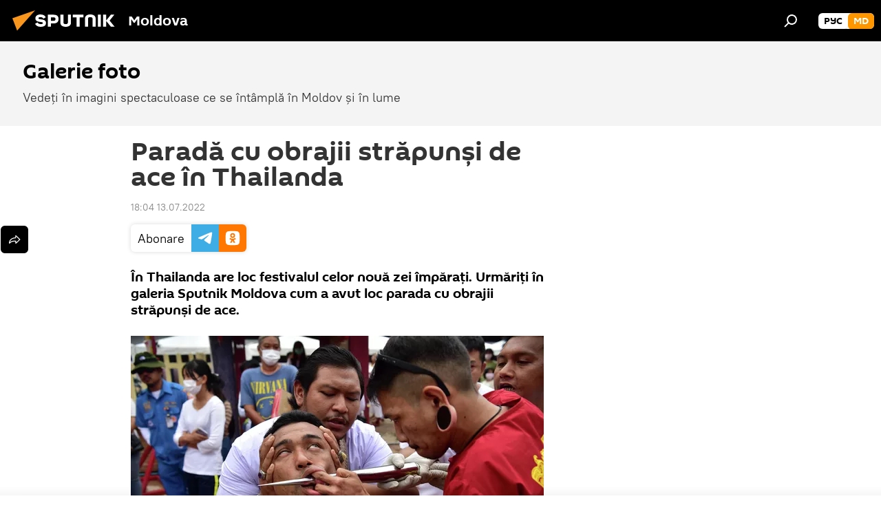

--- FILE ---
content_type: text/html; charset=utf-8
request_url: https://md.sputniknews.com/20220713/parada-cu-obrajii-strapunsi-de-ace-in-thailanda-51616657.html
body_size: 18224
content:
<!DOCTYPE html><html lang="ro" data-lang="mol" data-charset="" dir="ltr"><head prefix="og: http://ogp.me/ns# fb: http://ogp.me/ns/fb# article: http://ogp.me/ns/article#"><title>Paradă cu obrajii străpunși de ace în Thailanda - 13.07.2022, Sputnik Moldova</title><meta name="description" content="În Thailanda are loc festivalul celor nouă zei împărați. Urmăriți în galeria Sputnik Moldova cum a avut loc parada cu obrajii străpunși de ace. 13.07.2022, Sputnik Moldova"><meta name="keywords" content="фото, foto"><meta http-equiv="X-UA-Compatible" content="IE=edge,chrome=1"><meta http-equiv="Content-Type" content="text/html; charset=utf-8"><meta name="robots" content="index, follow, max-image-preview:large"><meta name="viewport" content="width=device-width, initial-scale=1.0, maximum-scale=1.0, user-scalable=yes"><meta name="HandheldFriendly" content="true"><meta name="MobileOptimzied" content="width"><meta name="referrer" content="always"><meta name="format-detection" content="telephone=no"><meta name="format-detection" content="address=no"><link rel="alternate" type="application/rss+xml" href="https://md.sputniknews.com/export/rss2/archive/index.xml"><link rel="canonical" href="https://md.sputniknews.com/20220713/parada-cu-obrajii-strapunsi-de-ace-in-thailanda-51616657.html"><link rel="preload" as="image" href="https://cdnn1.img.md.sputniknews.com/img/07e6/07/0d/51616834_0:159:3076:1889_1920x0_80_0_0_4d406125f69e3fbe98380b55f4d07dc7.jpg.webp" imagesrcset="https://cdnn1.img.md.sputniknews.com/img/07e6/07/0d/51616834_0:159:3076:1889_640x0_80_0_0_fda51f9a2fd650bc3dc8a5b11e2b1b31.jpg.webp 640w,https://cdnn1.img.md.sputniknews.com/img/07e6/07/0d/51616834_0:159:3076:1889_1280x0_80_0_0_275a4ca1aa4eaef3bce906e3da53332b.jpg.webp 1280w,https://cdnn1.img.md.sputniknews.com/img/07e6/07/0d/51616834_0:159:3076:1889_1920x0_80_0_0_4d406125f69e3fbe98380b55f4d07dc7.jpg.webp 1920w"><link rel="preconnect" href="https://cdnn1.img.md.sputniknews.com/images/"><link rel="dns-prefetch" href="https://cdnn1.img.md.sputniknews.com/images/"><link rel="alternate" hreflang="ro" href="https://md.sputniknews.com/20220713/parada-cu-obrajii-strapunsi-de-ace-in-thailanda-51616657.html"><link rel="alternate" hreflang="x-default" href="https://md.sputniknews.com/20220713/parada-cu-obrajii-strapunsi-de-ace-in-thailanda-51616657.html"><link rel="apple-touch-icon" sizes="57x57" href="https://cdnn1.img.md.sputniknews.com/i/favicon/favicon-57x57.png"><link rel="apple-touch-icon" sizes="60x60" href="https://cdnn1.img.md.sputniknews.com/i/favicon/favicon-60x60.png"><link rel="apple-touch-icon" sizes="72x72" href="https://cdnn1.img.md.sputniknews.com/i/favicon/favicon-72x72.png"><link rel="apple-touch-icon" sizes="76x76" href="https://cdnn1.img.md.sputniknews.com/i/favicon/favicon-76x76.png"><link rel="apple-touch-icon" sizes="114x114" href="https://cdnn1.img.md.sputniknews.com/i/favicon/favicon-114x114.png"><link rel="apple-touch-icon" sizes="120x120" href="https://cdnn1.img.md.sputniknews.com/i/favicon/favicon-120x120.png"><link rel="apple-touch-icon" sizes="144x144" href="https://cdnn1.img.md.sputniknews.com/i/favicon/favicon-144x144.png"><link rel="apple-touch-icon" sizes="152x152" href="https://cdnn1.img.md.sputniknews.com/i/favicon/favicon-152x152.png"><link rel="apple-touch-icon" sizes="180x180" href="https://cdnn1.img.md.sputniknews.com/i/favicon/favicon-180x180.png"><link rel="icon" type="image/png" sizes="192x192" href="https://cdnn1.img.md.sputniknews.com/i/favicon/favicon-192x192.png"><link rel="icon" type="image/png" sizes="32x32" href="https://cdnn1.img.md.sputniknews.com/i/favicon/favicon-32x32.png"><link rel="icon" type="image/png" sizes="96x96" href="https://cdnn1.img.md.sputniknews.com/i/favicon/favicon-96x96.png"><link rel="icon" type="image/png" sizes="16x16" href="https://cdnn1.img.md.sputniknews.com/i/favicon/favicon-16x16.png"><link rel="manifest" href="/project_data/manifest.json?4"><meta name="msapplication-TileColor" content="#F4F4F4"><meta name="msapplication-TileImage" content="https://cdnn1.img.md.sputniknews.com/i/favicon/favicon-144x144.png"><meta name="theme-color" content="#F4F4F4"><link rel="shortcut icon" href="https://cdnn1.img.md.sputniknews.com/i/favicon/favicon.ico"><meta property="fb:app_id" content="565979577238890"><meta property="fb:pages" content="976645359019880"><meta name="analytics:lang" content="mol"><meta name="analytics:title" content="Paradă cu obrajii străpunși de ace în Thailanda - 13.07.2022, Sputnik Moldova"><meta name="analytics:keyw" content="technical_type_photo, keyword_galerie_foto, photo"><meta name="analytics:rubric" content=""><meta name="analytics:tags" content="Фото, Galerie foto, Foto"><meta name="analytics:site_domain" content="md.sputniknews.com"><meta name="analytics:article_id" content="51616657"><meta name="analytics:url" content="https://md.sputniknews.com/20220713/parada-cu-obrajii-strapunsi-de-ace-in-thailanda-51616657.html"><meta name="analytics:p_ts" content="1657724684"><meta name="analytics:author" content="Sputnik Moldova"><meta name="analytics:isscroll" content="0"><meta property="og:url" content="https://md.sputniknews.com/20220713/parada-cu-obrajii-strapunsi-de-ace-in-thailanda-51616657.html"><meta property="og:title" content="Paradă cu obrajii străpunși de ace în Thailanda"><meta property="og:description" content="În Thailanda are loc festivalul celor nouă zei împărați. Urmăriți în galeria Sputnik Moldova cum a avut loc parada cu obrajii străpunși de ace."><meta property="og:type" content="article"><meta property="og:site_name" content="Sputnik Moldova"><meta property="og:locale" content="ro_MD"><meta property="og:image" content="https://cdnn1.img.md.sputniknews.com/img/07e6/07/0d/51616834_0:159:3076:1889_2072x0_60_0_0_7b7330d5b07ff90f15351561cdc6791e.jpg.webp"><meta property="og:image:width" content="2072"><meta name="relap-image" content="https://cdnn1.img.md.sputniknews.com/i/logo/logo-social.png"><meta name="twitter:card" content="summary_large_image"><meta name="twitter:image" content="https://cdnn1.img.md.sputniknews.com/img/07e6/07/0d/51616834_0:159:3076:1889_2072x0_60_0_0_7b7330d5b07ff90f15351561cdc6791e.jpg.webp"><meta property="article:published_time" content="20220713T1804+0300"><meta property="article:author" content="Sputnik Moldova"><link rel="author" href="https://md.sputniknews.com"><meta property="article:section" content="Știri"><meta property="article:tag" content="Фото"><meta property="article:tag" content="Foto"><meta name="relap-entity-id" content="51616657"><meta property="fb:pages" content="976645359019880"><meta name="zen-verification" content="a5OLXyuWdQq0UOAJkQwXWcYnKc21LMyDQhJr2RVKntRE5NpnM4iyPIa72uJWcb0y"><link rel="amphtml" href="https://md.sputniknews.com/amp/20220713/parada-cu-obrajii-strapunsi-de-ace-in-thailanda-51616657.html"><link rel="preload" as="style" onload="this.onload=null;this.rel='stylesheet'" type="text/css" href="https://cdnn1.img.md.sputniknews.com/css/libs/fonts.min.css?911eb65935"><link rel="stylesheet" type="text/css" href="https://cdnn1.img.md.sputniknews.com/css/common.min.css?9149894256"><link rel="stylesheet" type="text/css" href="https://cdnn1.img.md.sputniknews.com/css/article.min.css?913fe17605"><script src="https://cdnn1.img.md.sputniknews.com/min/js/dist/head.js?9c9052ef3"></script><script data-iub-purposes="1">var _paq = _paq || []; (function() {var stackDomain = window.location.hostname.split('.').reverse();var domain = stackDomain[1] + '.' + stackDomain[0];_paq.push(['setCDNMask', new RegExp('cdn(\\w+).img.'+domain)]); _paq.push(['setSiteId', 'sputnik_md']); _paq.push(['trackPageView']); _paq.push(['enableLinkTracking']); var d=document, g=d.createElement('script'), s=d.getElementsByTagName('script')[0]; g.type='text/javascript'; g.defer=true; g.async=true; g.src='//a.sputniknews.com/js/sputnik.js'; s.parentNode.insertBefore(g,s); } )();</script><script type="text/javascript" src="https://cdnn1.img.md.sputniknews.com/min/js/libs/banners/adfx.loader.bind.js?98d724fe2"></script><script>
                (window.yaContextCb = window.yaContextCb || []).push(() => {
                    replaceOriginalAdFoxMethods();
                    window.Ya.adfoxCode.hbCallbacks = window.Ya.adfoxCode.hbCallbacks || [];
                })
            </script><!--В <head> сайта один раз добавьте код загрузчика-->
<script>window.yaContextCb = window.yaContextCb || []</script>
<script src="https://yandex.ru/ads/system/context.js" async></script><script>var endlessScrollFirst = 51616657; var endlessScrollUrl = '/services/article/infinity/'; var endlessScrollAlgorithm = ''; var endlessScrollQueue = [70104426, 70114220, 70113687, 70113412, 70113092, 70104148, 70112600, 70112837, 70111926, 70111361, 70102146, 70110574, 70111011, 70111060, 70110021];</script><script>var endlessScrollFirst = 51616657; var endlessScrollUrl = '/services/article/infinity/'; var endlessScrollAlgorithm = ''; var endlessScrollQueue = [70104426, 70114220, 70113687, 70113412, 70113092, 70104148, 70112600, 70112837, 70111926, 70111361, 70102146, 70110574, 70111011, 70111060, 70110021];</script></head><body id="body" data-ab="a" data-emoji="0" class="site_md m-page-article "><div class="schema_org" itemscope="itemscope" itemtype="https://schema.org/WebSite"><meta itemprop="name" content="Sputnik Moldova"><meta itemprop="alternateName" content="Sputnik Moldova"><meta itemprop="description" content="Ultimele știri importante din Moldova și Rusia: noutăți relevante, imparțiale și din prima sursă de la Sputnik"><a itemprop="url" href="https://md.sputniknews.com" title="Sputnik Moldova"> </a><meta itemprop="image" content="https://md.sputniknews.com/i/logo/logo.png"></div><ul class="schema_org" itemscope="itemscope" itemtype="http://schema.org/BreadcrumbList"><li itemprop="itemListElement" itemscope="itemscope" itemtype="http://schema.org/ListItem"><meta itemprop="name" content="Sputnik Moldova"><meta itemprop="position" content="1"><meta itemprop="item" content="https://md.sputniknews.com"><a itemprop="url" href="https://md.sputniknews.com" title="Sputnik Moldova"> </a></li><li itemprop="itemListElement" itemscope="itemscope" itemtype="http://schema.org/ListItem"><meta itemprop="name" content="Știri"><meta itemprop="position" content="2"><meta itemprop="item" content="https://md.sputniknews.com/20220713/"><a itemprop="url" href="https://md.sputniknews.com/20220713/" title="Știri"> </a></li><li itemprop="itemListElement" itemscope="itemscope" itemtype="http://schema.org/ListItem"><meta itemprop="name" content="Paradă cu obrajii străpunși de ace în Thailanda"><meta itemprop="position" content="3"><meta itemprop="item" content="https://md.sputniknews.com/20220713/parada-cu-obrajii-strapunsi-de-ace-in-thailanda-51616657.html"><a itemprop="url" href="https://md.sputniknews.com/20220713/parada-cu-obrajii-strapunsi-de-ace-in-thailanda-51616657.html" title="Paradă cu obrajii străpunși de ace în Thailanda"> </a></li></ul><div class="container"><div class="banner m-before-header m-article-desktop" data-position="article_desktop_header" data-infinity="1"><aside class="banner__content"><iframe class="relap-runtime-iframe" style="position:absolute;top:-9999px;left:-9999px;visibility:hidden;" srcdoc="<script src='https://relap.io/v7/relap.js' data-relap-token='HvaPHeJmpVila25r'></script>"></iframe>


<!--AdFox START-->
<!--riaru-->
<!--Площадка: md.sputniknews.ru / * / *-->
<!--Тип баннера: 100%x-->
<!--Расположение: 38223_n-bn23-х120-desk-->
<div id="adfox_article_desk100_120-1_1"></div>
<script>
    window.yaContextCb.push(()=>{
        Ya.adfoxCode.create({
            ownerId: 249922,
        containerId: 'adfox_article_desk100_120-1_1',
            params: {
                pp: 'bqob',
            ps: 'ckbh',
            p2: 'fluh',
            puid1: '',
            puid2: '',
            puid3: '',
            puid4: 'technical_type_photo:keyword_galerie_foto:photo',
            puid5: ''
            }
        })
    })
</script></aside></div><div class="banner m-before-header m-article-mobile" data-position="article_mobile_header" data-infinity="1"><aside class="banner__content"><!--AdFox START-->
<!--riaru-->
<!--Площадка: md.sputniknews.ru / * / *-->
<!--Тип баннера: 100%x-->
<!--Расположение: 38228_n-bn28-х100-mob-->
<div id="adfox_article_mob-1-100-300_1"></div>
<script>
    window.yaContextCb.push(()=>{
        Ya.adfoxCode.create({
            ownerId: 249922,
        containerId: 'adfox_article_mob-1-100-300_1',
            params: {
                pp: 'bqod',
            ps: 'ckbh',
            p2: 'fluh',
            puid1: '',
            puid2: '',
            puid3: '',
            puid4: 'technical_type_photo:keyword_galerie_foto:photo',
            puid5: ''
            }
        })
    })
</script></aside></div></div><div class="page" id="page"><div id="alerts"><script type="text/template" id="alertAfterRegisterTemplate">
                    
                        <div class="auth-alert m-hidden" id="alertAfterRegister">
                            <div class="auth-alert__text">
                                <%- data.success_title %> <br />
                                <%- data.success_email_1 %>
                                <span class="m-email"></span>
                                <%- data.success_email_2 %>
                            </div>
                            <div class="auth-alert__btn">
                                <button class="form__btn m-min m-black confirmEmail">
                                    <%- data.send %>
                                </button>
                            </div>
                        </div>
                    
                </script><script type="text/template" id="alertAfterRegisterNotifyTemplate">
                    
                        <div class="auth-alert" id="alertAfterRegisterNotify">
                            <div class="auth-alert__text">
                                <%- data.golink_1 %>
                                <span class="m-email">
                                    <%- user.mail %>
                                </span>
                                <%- data.golink_2 %>
                            </div>
                            <% if (user.registerConfirmCount <= 2 ) {%>
                                <div class="auth-alert__btn">
                                    <button class="form__btn m-min m-black confirmEmail">
                                        <%- data.send %>
                                    </button>
                                </div>
                            <% } %>
                        </div>
                    
                </script></div><div class="anchor" id="anchor"><div class="header " id="header"><div class="m-relative"><div class="container m-header"><div class="header__wrap"><div class="header__name"><div class="header__logo"><a href="/" title="Sputnik Moldova"><svg xmlns="http://www.w3.org/2000/svg" width="176" height="44" viewBox="0 0 176 44" fill="none"><path class="chunk_1" fill-rule="evenodd" clip-rule="evenodd" d="M45.8073 18.3817C45.8073 19.5397 47.1661 19.8409 49.3281 20.0417C54.1074 20.4946 56.8251 21.9539 56.8461 25.3743C56.8461 28.7457 54.2802 30.9568 48.9989 30.9568C44.773 30.9568 42.1067 29.1496 41 26.5814L44.4695 24.5688C45.3754 25.9277 46.5334 27.0343 49.4005 27.0343C51.3127 27.0343 52.319 26.4296 52.319 25.5751C52.319 24.5665 51.6139 24.2163 48.3942 23.866C43.7037 23.3617 41.3899 22.0029 41.3899 18.5824C41.3899 15.9675 43.3511 13 48.9359 13C52.9611 13 55.6274 14.8095 56.4305 17.1746L53.1105 19.1358C53.0877 19.1012 53.0646 19.0657 53.041 19.0295C52.4828 18.1733 51.6672 16.9224 48.6744 16.9224C46.914 16.9224 45.8073 17.4758 45.8073 18.3817ZM67.4834 13.3526H59.5918V30.707H64.0279V26.0794H67.4484C72.1179 26.0794 75.0948 24.319 75.0948 19.6401C75.0854 15.3138 72.6199 13.3526 67.4834 13.3526ZM67.4834 22.206H64.0186V17.226H67.4834C69.8975 17.226 70.654 18.0291 70.654 19.6891C70.6587 21.6527 69.6524 22.206 67.4834 22.206ZM88.6994 24.7206C88.6994 26.2289 87.4924 27.0857 85.3794 27.0857C83.3178 27.0857 82.1597 26.2289 82.1597 24.7206V13.3526H77.7236V25.0264C77.7236 28.6477 80.7425 30.9615 85.4704 30.9615C89.9999 30.9615 93.1168 28.8601 93.1168 25.0264V13.3526H88.6808L88.6994 24.7206ZM136.583 13.3526H132.159V30.7023H136.583V13.3526ZM156.097 13.3526L149.215 21.9235L156.45 30.707H151.066L144.276 22.4559V30.707H139.85V13.3526H144.276V21.8021L151.066 13.3526H156.097ZM95.6874 17.226H101.221V30.707H105.648V17.226H111.181V13.3526H95.6874V17.226ZM113.49 18.7342C113.49 15.2134 116.458 13 121.085 13C125.715 13 128.888 15.0616 128.902 18.7342V30.707H124.466V18.935C124.466 17.6789 123.259 16.8734 121.146 16.8734C119.094 16.8734 117.926 17.6789 117.926 18.935V30.707H113.49V18.7342Z" fill="white"></path><path class="chunk_2" d="M41 7L14.8979 36.5862L8 18.431L41 7Z" fill="#F8961D"></path></svg></a></div><div class="header__project"><span class="header__project-title">Moldova</span></div></div><div class="header__controls" data-nosnippet=""><div class="share m-header" data-id="51616657" data-url="https://md.sputniknews.com/20220713/parada-cu-obrajii-strapunsi-de-ace-in-thailanda-51616657.html" data-title="Paradă cu obrajii străpunși de ace în Thailanda"></div><div class="header__menu"><span class="header__menu-item" data-modal-open="search"><svg class="svg-icon"><use xmlns:xlink="http://www.w3.org/1999/xlink" xlink:href="/i/sprites/package/inline.svg?63#search"></use></svg></span></div><div class="switcher m-double"><div class="switcher__label"><span class="switcher__title">md</span><span class="switcher__icon"><svg class="svg-icon"><use xmlns:xlink="http://www.w3.org/1999/xlink" xlink:href="/i/sprites/package/inline.svg?63#arrowDown"></use></svg></span></div><div class="switcher__dropdown"><div translate="no" class="notranslate"><div class="switcher__list"><a href="https://md.sputniknews.ru/" class="switcher__link"><span class="switcher__project">Sputnik Молдова</span><span class="switcher__abbr" data-abbr="рус">рус</span></a><a href="https://md.sputniknews.com/" class="switcher__link m-selected"><span class="switcher__project">Sputnik Moldova</span><span class="switcher__abbr" data-abbr="md">md</span><i class="switcher__accept"><svg class="svg-icon"><use xmlns:xlink="http://www.w3.org/1999/xlink" xlink:href="/i/sprites/package/inline.svg?63#ok"></use></svg></i></a></div></div></div></div></div></div></div></div></div></div><script>var GLOBAL = GLOBAL || {}; GLOBAL.translate = {}; GLOBAL.rtl = 0; GLOBAL.lang = "mol"; GLOBAL.design = "md"; GLOBAL.charset = ""; GLOBAL.project = "sputnik_md"; GLOBAL.htmlCache = 1; GLOBAL.translate.search = {}; GLOBAL.translate.search.notFound = "Nu a fost găsit nimic"; GLOBAL.translate.search.stringLenght = "Introduceți mai multe litere pentru căutare"; GLOBAL.www = "https://md.sputniknews.com"; GLOBAL.seo = {}; GLOBAL.seo.title = ""; GLOBAL.seo.keywords = ""; GLOBAL.seo.description = ""; GLOBAL.sock = {}; GLOBAL.sock.server = "https://cm.sputniknews.com/chat"; GLOBAL.sock.lang = "mol"; GLOBAL.sock.project = "sputnik_md"; GLOBAL.social = {}; GLOBAL.social.fbID = "565979577238890"; GLOBAL.share = [ { name: 'telegram', mobile: false },{ name: 'odnoklassniki', mobile: false },{ name: 'twitter', mobile: false },{ name: 'whatsapp', mobile: false },{ name: 'messenger', mobile: true } ]; GLOBAL.csrf_token = ''; GLOBAL.search = {}; GLOBAL.auth = {}; GLOBAL.auth.status = 'error'; GLOBAL.auth.provider = ''; GLOBAL.auth.twitter = '/id/twitter/request/'; GLOBAL.auth.facebook = '/id/facebook/request/'; GLOBAL.auth.vkontakte = '/id/vkontakte/request/'; GLOBAL.auth.google = '/id/google/request/'; GLOBAL.auth.ok = '/id/ok/request/'; GLOBAL.auth.apple = '/id/apple/request/'; GLOBAL.auth.moderator = ''; GLOBAL.user = {}; GLOBAL.user.id = ""; GLOBAL.user.emailActive = ""; GLOBAL.user.registerConfirmCount = 0; GLOBAL.article = GLOBAL.article || {}; GLOBAL.article.id = 51616657; GLOBAL.article.chat_expired = !!1; GLOBAL.chat = GLOBAL.chat || {}; GLOBAL.chat.show = !!1; GLOBAL.locale = {"convertDate":{"yesterday":"Ieri","hours":{"nominative":"%{s} \u043c\u0438\u043d\u0443\u0442\u0443 \u043d\u0430\u0437\u0430\u0434","genitive":"%{s} \u043c\u0438\u043d\u0443\u0442\u044b \u043d\u0430\u0437\u0430\u0434"},"minutes":{"nominative":"%{s} \u0447\u0430\u0441 \u043d\u0430\u0437\u0430\u0434","genitive":"%{s} \u0447\u0430\u0441\u0430 \u043d\u0430\u0437\u0430\u0434"}},"js_templates":{"unread":"\u041d\u0435\u043f\u0440\u043e\u0447\u0438\u0442\u0430\u043d\u043d\u044b\u0435","you":"\u0412\u044b","author":"\u0430\u0432\u0442\u043e\u0440","report":"\u041f\u043e\u0436\u0430\u043b\u043e\u0432\u0430\u0442\u044c\u0441\u044f","reply":"\u041e\u0442\u0432\u0435\u0442\u0438\u0442\u044c","block":"\u0417\u0430\u0431\u043b\u043e\u043a\u0438\u0440\u043e\u0432\u0430\u0442\u044c","remove":"\u0423\u0434\u0430\u043b\u0438\u0442\u044c","closeall":"\u0417\u0430\u043a\u0440\u044b\u0442\u044c \u0432\u0441\u0435","notifications":"Notificaciones","disable_twelve":"\u041e\u0442\u043a\u043b\u044e\u0447\u0438\u0442\u044c \u043d\u0430 12 \u0447\u0430\u0441\u043e\u0432","new_message":"\u041d\u043e\u0432\u043e\u0435 \u0441\u043e\u043e\u0431\u0449\u0435\u043d\u0438\u0435 \u043e\u0442sputniknews.ru","acc_block":"\u0412\u0430\u0448 \u0430\u043a\u043a\u0430\u0443\u043d\u0442 \u0437\u0430\u0431\u043b\u043e\u043a\u0438\u0440\u043e\u0432\u0430\u043d \u0430\u0434\u043c\u0438\u043d\u0438\u0441\u0442\u0440\u0430\u0442\u043e\u0440\u043e\u043c \u0441\u0430\u0439\u0442\u0430","acc_unblock":"\u0412\u0430\u0448 \u0430\u043a\u043a\u0430\u0443\u043d\u0442 \u0440\u0430\u0437\u0431\u043b\u043e\u043a\u0438\u0440\u043e\u0432\u0430\u043d \u0430\u0434\u043c\u0438\u043d\u0438\u0441\u0442\u0440\u0430\u0442\u043e\u0440\u043e\u043c \u0441\u0430\u0439\u0442\u0430","you_subscribe_1":"\u0412\u044b \u043f\u043e\u0434\u043f\u0438\u0441\u0430\u043d\u044b \u043d\u0430 \u0442\u0435\u043c\u0443 ","you_subscribe_2":"\u0423\u043f\u0440\u0430\u0432\u043b\u044f\u0442\u044c \u0441\u0432\u043e\u0438\u043c\u0438 \u043f\u043e\u0434\u043f\u0438\u0441\u043a\u0430\u043c\u0438 \u0432\u044b \u043c\u043e\u0436\u0435\u0442\u0435 \u0432 \u043b\u0438\u0447\u043d\u043e\u043c \u043a\u0430\u0431\u0438\u043d\u0435\u0442\u0435","you_received_warning_1":"\u0412\u044b \u043f\u043e\u043b\u0443\u0447\u0438\u043b\u0438 ","you_received_warning_2":" \u043f\u0440\u0435\u0434\u0443\u043f\u0440\u0435\u0436\u0434\u0435\u043d\u0438\u0435. \u0423\u0432\u0430\u0436\u0430\u0439\u0442\u0435 \u0434\u0440\u0443\u0433\u0438\u0445 \u0443\u0447\u0430\u0441\u0442\u043d\u0438\u043a\u043e\u0432 \u0438 \u043d\u0435 \u043d\u0430\u0440\u0443\u0448\u0430\u0439\u0442\u0435 \u043f\u0440\u0430\u0432\u0438\u043b\u0430 \u043a\u043e\u043c\u043c\u0435\u043d\u0442\u0438\u0440\u043e\u0432\u0430\u043d\u0438\u044f. \u041f\u043e\u0441\u043b\u0435 \u0442\u0440\u0435\u0442\u044c\u0435\u0433\u043e \u043d\u0430\u0440\u0443\u0448\u0435\u043d\u0438\u044f \u0432\u044b \u0431\u0443\u0434\u0435\u0442\u0435 \u0437\u0430\u0431\u043b\u043e\u043a\u0438\u0440\u043e\u0432\u0430\u043d\u044b \u043d\u0430 12 \u0447\u0430\u0441\u043e\u0432.","block_time":"\u0421\u0440\u043e\u043a \u0431\u043b\u043e\u043a\u0438\u0440\u043e\u0432\u043a\u0438: ","hours":" \u0447\u0430\u0441\u043e\u0432","forever":"\u043d\u0430\u0432\u0441\u0435\u0433\u0434\u0430","feedback":"\u0421\u0432\u044f\u0437\u0430\u0442\u044c\u0441\u044f","my_subscriptions":"\u041c\u043e\u0438 \u043f\u043e\u0434\u043f\u0438\u0441\u043a\u0438","rules":"\u041f\u0440\u0430\u0432\u0438\u043b\u0430 \u043a\u043e\u043c\u043c\u0435\u043d\u0442\u0438\u0440\u043e\u0432\u0430\u043d\u0438\u044f \u043c\u0430\u0442\u0435\u0440\u0438\u0430\u043b\u043e\u0432","chat":"\u0427\u0430\u0442: ","chat_new_messages":"\u041d\u043e\u0432\u044b\u0435 \u0441\u043e\u043e\u0431\u0449\u0435\u043d\u0438\u044f \u0432 \u0447\u0430\u0442\u0435","chat_moder_remove_1":"\u0412\u0430\u0448\u0435 \u0441\u043e\u043e\u0431\u0449\u0435\u043d\u0438\u0435 ","chat_moder_remove_2":" \u0431\u044b\u043b\u043e \u0443\u0434\u0430\u043b\u0435\u043d\u043e \u0430\u0434\u043c\u0438\u043d\u0438\u0441\u0442\u0440\u0430\u0442\u043e\u0440\u043e\u043c","chat_close_time_1":"\u0412 \u0447\u0430\u0442\u0435 \u043d\u0438\u043a\u0442\u043e \u043d\u0435 \u043f\u0438\u0441\u0430\u043b \u0431\u043e\u043b\u044c\u0448\u0435 12 \u0447\u0430\u0441\u043e\u0432, \u043e\u043d \u0437\u0430\u043a\u0440\u043e\u0435\u0442\u0441\u044f \u0447\u0435\u0440\u0435\u0437 ","chat_close_time_2":" \u0447\u0430\u0441\u043e\u0432","chat_new_emoji_1":"\u041d\u043e\u0432\u044b\u0435 \u0440\u0435\u0430\u043a\u0446\u0438\u0438 ","chat_new_emoji_2":" \u0432\u0430\u0448\u0435\u043c\u0443 \u0441\u043e\u043e\u0431\u0449\u0435\u043d\u0438\u044e ","chat_message_reply_1":"\u041d\u0430 \u0432\u0430\u0448 \u043a\u043e\u043c\u043c\u0435\u043d\u0442\u0430\u0440\u0438\u0439 ","chat_message_reply_2":" \u043e\u0442\u0432\u0435\u0442\u0438\u043b \u043f\u043e\u043b\u044c\u0437\u043e\u0432\u0430\u0442\u0435\u043b\u044c ","emoji_1":"\u00cemi place","emoji_2":"Z\u00e2mbet","emoji_3":"Mirare","emoji_4":"Triste\u021be","emoji_5":"Revolt\u0103tor","emoji_6":"Nu-mi place","site_subscribe_podcast":{"success":"\u0421\u043f\u0430\u0441\u0438\u0431\u043e, \u0432\u044b \u043f\u043e\u0434\u043f\u0438\u0441\u0430\u043d\u044b \u043d\u0430 \u0440\u0430\u0441\u0441\u044b\u043b\u043a\u0443! \u041d\u0430\u0441\u0442\u0440\u043e\u0438\u0442\u044c \u0438\u043b\u0438 \u043e\u0442\u043c\u0435\u043d\u0438\u0442\u044c \u043f\u043e\u0434\u043f\u0438\u0441\u043a\u0443 \u043c\u043e\u0436\u043d\u043e \u0432 \u043b\u0438\u0447\u043d\u043e\u043c \u043a\u0430\u0431\u0438\u043d\u0435\u0442\u0435","subscribed":"\u0412\u044b \u0443\u0436\u0435 \u043f\u043e\u0434\u043f\u0438\u0441\u0430\u043d\u044b \u043d\u0430 \u044d\u0442\u0443 \u0440\u0430\u0441\u0441\u044b\u043b\u043a\u0443","error":"\u041f\u0440\u043e\u0438\u0437\u043e\u0448\u043b\u0430 \u043d\u0435\u043f\u0440\u0435\u0434\u0432\u0438\u0434\u0435\u043d\u043d\u0430\u044f \u043e\u0448\u0438\u0431\u043a\u0430. \u041f\u043e\u0436\u0430\u043b\u0443\u0439\u0441\u0442\u0430, \u043f\u043e\u0432\u0442\u043e\u0440\u0438\u0442\u0435 \u043f\u043e\u043f\u044b\u0442\u043a\u0443 \u043f\u043e\u0437\u0436\u0435"}},"smartcaptcha":{"site_key":"ysc1_Zf0zfLRI3tRHYHJpbX6EjjBcG1AhG9LV0dmZQfJu8ba04c1b"}}; GLOBAL = {...GLOBAL, ...{"subscribe":{"email":"Introduce\u021bi adresa de e-mail","button":"Abonare","send":"Mul\u021bumim, v-a fost expediat un e-mail cu link pentru confirmarea abon\u0103rii","subscribe":"Mul\u021bumim, sunte\u021bi abonat la newsletter! Pute\u021bi configura sau anula abonamentul \u00een cabinetul personal","confirm":"Sunte\u021bi deja abonat la acest newsletter","registration":{"@attributes":{"button":"\u0417\u0430\u0440\u0435\u0433\u0438\u0441\u0442\u0440\u0438\u0440\u043e\u0432\u0430\u0442\u044c\u0441\u044f"}},"social":{"@attributes":{"count":"11"},"comment":[{},{}],"item":[{"@attributes":{"type":"yt","title":"YouTube"}},{"@attributes":{"type":"sc","title":"SoundCloud"}},{"@attributes":{"type":"ok","title":"odnoklassniki"}},{"@attributes":{"type":"tw","title":"twitter"}},{"@attributes":{"type":"tam","title":"tamtam"}},{"@attributes":{"type":"vk","title":"vkontakte"}},{"@attributes":{"type":"tg","title":"telegram"}},{"@attributes":{"type":"yd","title":"yandex dzen"}},{"@attributes":{"type":"vb","title":"viber"}}]}}}}; GLOBAL.js = {}; GLOBAL.js.videoplayer = "https://cdnn1.img.md.sputniknews.com/min/js/dist/videoplayer.js?9651130d6"; GLOBAL.userpic = "/userpic/"; GLOBAL.gmt = ""; GLOBAL.tz = "+0200"; GLOBAL.projectList = [ { title: 'Internațional', country: [ { title: 'Engleză', url: 'https://sputnikglobe.com', flag: 'flags-INT', lang: 'International', lang2: 'English' }, ] }, { title: 'Orientul Mijlociu', country: [ { title: 'Arabă', url: 'https://sarabic.ae/', flag: 'flags-INT', lang: 'Sputnik عربي', lang2: 'Arabic' }, { title: 'Turcă', url: 'https://anlatilaninotesi.com.tr/', flag: 'flags-TUR', lang: 'Türkiye', lang2: 'Türkçe' }, { title: 'Farsi', url: 'https://spnfa.ir/', flag: 'flags-INT', lang: 'Sputnik ایران', lang2: 'Persian' }, { title: 'Dari', url: 'https://sputnik.af/', flag: 'flags-INT', lang: 'Sputnik افغانستان', lang2: 'Dari' }, ] }, { title: 'America Latină', country: [ { title: 'Spaniolă', url: 'https://noticiaslatam.lat/', flag: 'flags-INT', lang: 'Mundo', lang2: 'Español' }, { title: 'Portugheză', url: 'https://noticiabrasil.net.br/', flag: 'flags-BRA', lang: 'Brasil', lang2: 'Português' }, ] }, { title: 'Asia de Sud', country: [ { title: 'Hindi', url: 'https://hindi.sputniknews.in', flag: 'flags-IND', lang: 'भारत', lang2: 'हिंदी' }, { title: 'Engleză', url: 'https://sputniknews.in', flag: 'flags-IND', lang: 'India', lang2: 'English' }, ] }, { title: 'Asia de Est și de Sud-Est', country: [ { title: 'Vietnameză', url: 'https://kevesko.vn/', flag: 'flags-VNM', lang: 'Việt Nam', lang2: 'Tiếng Việt' }, { title: 'Japoneză', url: 'https://sputniknews.jp/', flag: 'flags-JPN', lang: '日本', lang2: '日本語' }, { title: 'Chineză', url: 'https://sputniknews.cn/', flag: 'flags-CHN', lang: '中国', lang2: '中文' }, ] }, { title: 'Asia Centrală', country: [ { title: 'Cazahă', url: 'https://sputnik.kz/', flag: 'flags-KAZ', lang: 'Қазақстан', lang2: 'Қазақ тілі' }, { title: 'Kirghiză', url: 'https://sputnik.kg/', flag: 'flags-KGZ', lang: 'Кыргызстан', lang2: 'Кыргызча' }, { title: 'Uzbecă', url: 'https://oz.sputniknews.uz/', flag: 'flags-UZB', lang: 'Oʻzbekiston', lang2: 'Ўзбекча' }, { title: 'Tadjică', url: 'https://sputnik.tj/', flag: 'flags-TJK', lang: 'Тоҷикистон', lang2: 'Тоҷикӣ' }, ] }, { title: 'Africa', country: [ { title: 'Franceză', url: 'https://fr.sputniknews.africa/', flag: 'flags-INT', lang: 'Afrique', lang2: 'Français' }, { title: 'Engleză', url: 'https://en.sputniknews.africa', flag: 'flags-INT', lang: 'Africa', lang2: 'English' }, ] }, { title: 'Caucaz', country: [ { title: 'Armeană', url: 'https://arm.sputniknews.ru/', flag: 'flags-ARM', lang: 'Արմենիա', lang2: 'Հայերեն' }, { title: 'Abhază', url: 'https://sputnik-abkhazia.info/', flag: 'flags-ABH', lang: 'Аҧсны', lang2: 'Аҧсышәала' }, { title: 'Osetă', url: 'https://sputnik-ossetia.com/', flag: 'flags-OST', lang: 'Хуссар Ирыстон', lang2: 'Иронау' }, { title: 'Georgiană', url: 'https://sputnik-georgia.com/', flag: 'flags-GEO', lang: 'საქართველო', lang2: 'ქართული' }, { title: 'Azeră', url: 'https://sputnik.az/', flag: 'flags-AZE', lang: 'Azərbaycan', lang2: 'Аzərbaycanca' }, ] }, { title: 'Europa', country: [ { title: 'Sârbă', url: 'https://sputnikportal.rs/', flag: 'flags-SRB', lang: 'Србиjа', lang2: 'Српски' }, { title: 'Rusă', url: 'https://lv.sputniknews.ru/', flag: 'flags-LVA', lang: 'Latvija', lang2: 'Русский' }, { title: 'Rusă', url: 'https://lt.sputniknews.ru/', flag: 'flags-LTU', lang: 'Lietuva', lang2: 'Русский' }, { title: 'Moldovenească', url: 'https://md.sputniknews.com/', flag: 'flags-MDA', lang: 'Moldova', lang2: 'Moldovenească' }, { title: 'Belarusă', url: 'https://bel.sputnik.by/', flag: 'flags-BLR', lang: 'Беларусь', lang2: 'Беларускi' } ] }, ];</script><div class="wrapper" id="endless" data-infinity-max-count="2"><div class="endless__item " data-infinity="1" data-supertag="1" data-remove-fat="0" data-advertisement-project="0" data-remove-advertisement="0" data-id="51616657" data-date="20220713" data-endless="1" data-domain="md.sputniknews.com" data-project="sputnik_md" data-url="/20220713/parada-cu-obrajii-strapunsi-de-ace-in-thailanda-51616657.html" data-full-url="https://md.sputniknews.com/20220713/parada-cu-obrajii-strapunsi-de-ace-in-thailanda-51616657.html" data-title="Paradă cu obrajii străpunși de ace în Thailanda" data-published="2022-07-13T18:04+0300" data-text-length="0" data-keywords="фото, foto" data-author="Sputnik Moldova" data-analytics-keyw="technical_type_photo, keyword_galerie_foto, photo" data-analytics-rubric="" data-analytics-tags="Фото, Galerie foto, Foto" data-article-show="" data-chat-expired="1" data-pts="1657724684" data-article-type="photo" data-is-scroll="1" data-head-title="Paradă cu obrajii străpunși de ace în Thailanda - Sputnik Moldova, 13.07.2022"><a href="/keyword_galerie_foto/" class="container article__supertag-header m-keyword_galerie_foto " title="Galerie foto"><div class="article__supertag-header-align"><div class="article__supertag-header-title">Galerie foto</div><div class="article__supertag-header-announce">Vedeți în imagini spectaculoase ce se întâmplă în Moldov și în lume</div></div></a><div class="container m-content"><div class="layout"><div class="article "><div class="article__meta" itemscope="" itemtype="https://schema.org/Article"><div itemprop="mainEntityOfPage">https://md.sputniknews.com/20220713/parada-cu-obrajii-strapunsi-de-ace-in-thailanda-51616657.html</div><a itemprop="url" href="https://md.sputniknews.com/20220713/parada-cu-obrajii-strapunsi-de-ace-in-thailanda-51616657.html" title="Paradă cu obrajii străpunși de ace în Thailanda"></a><div itemprop="headline">Paradă cu obrajii străpunși de ace în Thailanda</div><div itemprop="name">Paradă cu obrajii străpunși de ace în Thailanda</div><div itemprop="alternateName">Sputnik Moldova</div><div itemprop="description">În Thailanda are loc festivalul celor nouă zei împărați. Urmăriți în galeria Sputnik Moldova cum a avut loc parada cu obrajii străpunși de ace. 13.07.2022, Sputnik Moldova</div><div itemprop="datePublished">2022-07-13T18:04+0300</div><div itemprop="dateCreated">2022-07-13T18:04+0300</div><div itemprop="dateModified">2022-07-13T18:04+0300</div><div itemprop="articleSection">galerie foto</div><div itemprop="articleSection">foto</div><div itemprop="associatedMedia">https://cdnn1.img.md.sputniknews.com/img/07e6/07/0d/51616834_0:159:3076:1889_1920x0_80_0_0_4d406125f69e3fbe98380b55f4d07dc7.jpg.webp</div><div itemprop="copyrightHolder" itemscope="" itemtype="http://schema.org/Organization"><div itemprop="name">Sputnik Moldova</div><a itemprop="url" href="https://md.sputniknews.com" title="Sputnik Moldova"> </a><div itemprop="email">media@sputniknews.com</div><div itemprop="telephone">+74956456601</div><div itemprop="legalName">MIA „Rossiya Segodnya“</div><a itemprop="sameAs" href="https://t.me/sputnikmd_2"> </a><div itemprop="logo" itemscope="" itemtype="https://schema.org/ImageObject"><a itemprop="url" href="https://md.sputniknews.com/i/logo/logo.png" title="Sputnik Moldova"> </a><a itemprop="contentUrl" href="https://md.sputniknews.com/i/logo/logo.png" title="Sputnik Moldova"> </a><div itemprop="width">252</div><div itemprop="height">60</div></div></div><div itemprop="copyrightYear">2022</div><div itemprop="creator" itemscope="" itemtype="http://schema.org/Organization"><div itemprop="name">Sputnik Moldova</div><a itemprop="url" href="https://md.sputniknews.com" title="Sputnik Moldova"> </a><div itemprop="email">media@sputniknews.com</div><div itemprop="telephone">+74956456601</div><div itemprop="legalName">MIA „Rossiya Segodnya“</div><a itemprop="sameAs" href="https://t.me/sputnikmd_2"> </a><div itemprop="logo" itemscope="" itemtype="https://schema.org/ImageObject"><a itemprop="url" href="https://md.sputniknews.com/i/logo/logo.png" title="Sputnik Moldova"> </a><a itemprop="contentUrl" href="https://md.sputniknews.com/i/logo/logo.png" title="Sputnik Moldova"> </a><div itemprop="width">252</div><div itemprop="height">60</div></div></div><a itemprop="discussionUrl" href="https://md.sputniknews.com/20220713/parada-cu-obrajii-strapunsi-de-ace-in-thailanda-51616657.html?chat_room_id=51616657" title="Sputnik Moldova"> </a><div itemprop="genre">Știri</div><div itemprop="inLanguage">ro_MD</div><div itemprop="sourceOrganization" itemscope="" itemtype="http://schema.org/Organization"><div itemprop="name">Sputnik Moldova</div><a itemprop="url" href="https://md.sputniknews.com" title="Sputnik Moldova"> </a><div itemprop="email">media@sputniknews.com</div><div itemprop="telephone">+74956456601</div><div itemprop="legalName">MIA „Rossiya Segodnya“</div><a itemprop="sameAs" href="https://t.me/sputnikmd_2"> </a><div itemprop="logo" itemscope="" itemtype="https://schema.org/ImageObject"><a itemprop="url" href="https://md.sputniknews.com/i/logo/logo.png" title="Sputnik Moldova"> </a><a itemprop="contentUrl" href="https://md.sputniknews.com/i/logo/logo.png" title="Sputnik Moldova"> </a><div itemprop="width">252</div><div itemprop="height">60</div></div></div><div itemprop="image" itemscope="" itemtype="https://schema.org/ImageObject"><a itemprop="url" href="https://cdnn1.img.md.sputniknews.com/img/07e6/07/0d/51616834_0:159:3076:1889_1920x0_80_0_0_4d406125f69e3fbe98380b55f4d07dc7.jpg.webp" title="Парад с проколотыми спицами щеками божества храма Gow Lengchi в Таиланде"></a><a itemprop="contentUrl" href="https://cdnn1.img.md.sputniknews.com/img/07e6/07/0d/51616834_0:159:3076:1889_1920x0_80_0_0_4d406125f69e3fbe98380b55f4d07dc7.jpg.webp" title="Парад с проколотыми спицами щеками божества храма Gow Lengchi в Таиланде"></a><div itemprop="width">1920</div><div itemprop="height">1080</div><div itemprop="representativeOfPage">true</div></div><a itemprop="thumbnailUrl" href="https://cdnn1.img.md.sputniknews.com/img/07e6/07/0d/51616834_0:159:3076:1889_1920x0_80_0_0_4d406125f69e3fbe98380b55f4d07dc7.jpg.webp"></a><div itemprop="image" itemscope="" itemtype="https://schema.org/ImageObject"><a itemprop="url" href="https://cdnn1.img.md.sputniknews.com/img/07e6/07/0d/51616834_174:0:2903:2047_1920x0_80_0_0_baca14a66002f0603982e149cc3791f5.jpg.webp" title="Парад с проколотыми спицами щеками божества храма Gow Lengchi в Таиланде"></a><a itemprop="contentUrl" href="https://cdnn1.img.md.sputniknews.com/img/07e6/07/0d/51616834_174:0:2903:2047_1920x0_80_0_0_baca14a66002f0603982e149cc3791f5.jpg.webp" title="Парад с проколотыми спицами щеками божества храма Gow Lengchi в Таиланде"></a><div itemprop="width">1920</div><div itemprop="height">1440</div><div itemprop="representativeOfPage">true</div></div><a itemprop="thumbnailUrl" href="https://cdnn1.img.md.sputniknews.com/img/07e6/07/0d/51616834_174:0:2903:2047_1920x0_80_0_0_baca14a66002f0603982e149cc3791f5.jpg.webp">https://cdnn1.img.md.sputniknews.com/img/07e6/07/0d/51616834_174:0:2903:2047_1920x0_80_0_0_baca14a66002f0603982e149cc3791f5.jpg.webp</a><div itemprop="image" itemscope="" itemtype="https://schema.org/ImageObject"><a itemprop="url" href="https://cdnn1.img.md.sputniknews.com/img/07e6/07/0d/51616834_515:0:2562:2047_1920x0_80_0_0_a6f45a4cf98d231cd59a95d12182a321.jpg.webp" title="Парад с проколотыми спицами щеками божества храма Gow Lengchi в Таиланде"></a><a itemprop="contentUrl" href="https://cdnn1.img.md.sputniknews.com/img/07e6/07/0d/51616834_515:0:2562:2047_1920x0_80_0_0_a6f45a4cf98d231cd59a95d12182a321.jpg.webp" title="Парад с проколотыми спицами щеками божества храма Gow Lengchi в Таиланде"></a><div itemprop="width">1920</div><div itemprop="height">1920</div><div itemprop="representativeOfPage">true</div></div><a itemprop="thumbnailUrl" href="https://cdnn1.img.md.sputniknews.com/img/07e6/07/0d/51616834_515:0:2562:2047_1920x0_80_0_0_a6f45a4cf98d231cd59a95d12182a321.jpg.webp" title="Парад с проколотыми спицами щеками божества храма Gow Lengchi в Таиланде"></a><div itemprop="publisher" itemscope="" itemtype="http://schema.org/Organization"><div itemprop="name">Sputnik Moldova</div><a itemprop="url" href="https://md.sputniknews.com" title="Sputnik Moldova"> </a><div itemprop="email">media@sputniknews.com</div><div itemprop="telephone">+74956456601</div><div itemprop="legalName">MIA „Rossiya Segodnya“</div><a itemprop="sameAs" href="https://t.me/sputnikmd_2"> </a><div itemprop="logo" itemscope="" itemtype="https://schema.org/ImageObject"><a itemprop="url" href="https://md.sputniknews.com/i/logo/logo.png" title="Sputnik Moldova"> </a><a itemprop="contentUrl" href="https://md.sputniknews.com/i/logo/logo.png" title="Sputnik Moldova"> </a><div itemprop="width">252</div><div itemprop="height">60</div></div></div><div itemprop="author" itemscope="" itemtype="https://schema.org/Person"><div itemprop="name">Sputnik Moldova</div></div><div itemprop="keywords">фото, foto</div><div itemprop="about" itemscope="" itemtype="https://schema.org/Thing"><div itemprop="name">фото, foto</div></div></div><div class="article__header"><h1 class="article__title">Paradă cu obrajii străpunși de ace în Thailanda</h1><div class="article__info " data-nosnippet=""><div class="article__info-date"><a href="/20220713/" class="" title="Arhiva știrilor" data-unixtime="1657724684">18:04 13.07.2022</a> </div><div class="article__view" data-id="51616657"></div></div><div class="article__news-services-subscribe" data-modal-open="subscribe"><span class="article__news-services-subscribe-label">Abonare</span><ul class="article__news-services-subscribe-list"><li class="article__news-services-subscribe-item social-service" title="Telegram" data-name="telegram"><svg class="svg-icon"><use xmlns:xlink="http://www.w3.org/1999/xlink" xlink:href="/i/sprites/package/inline.svg?63#telegram"></use></svg></li><li class="article__news-services-subscribe-item social-service" title="OK" data-name="odnoklassniki"><svg class="svg-icon"><use xmlns:xlink="http://www.w3.org/1999/xlink" xlink:href="/i/sprites/package/inline.svg?63#odnoklassniki"></use></svg></li></ul></div><div class="article__announce-text">În Thailanda are loc festivalul celor nouă zei împărați. Urmăriți în galeria Sputnik Moldova cum a avut loc parada cu obrajii străpunși de ace. </div></div><div class="article__body"><div class="article__block" data-type="photolenta" data-style="photolenta"><div class="article__photo m-photolenta"><div class="article__photo-item-set"><div class="article__photo-item" data-item="1"><div class="article__photo-item-image"><div class="photoview__open" data-photoview-group="51616849" data-photoview-src="https://cdnn1.img.md.sputniknews.com/img/07e6/07/0d/51617026_0:0:3076:2047_1440x900_80_0_1_2dd3971ef8735cf9c7b573ec57bdc123.jpg.webp?source-sid=afp" data-photoview-image-id="51616850" data-photoview-sharelink="https://md.sputniknews.com/20220713/parada-cu-obrajii-strapunsi-de-ace-in-thailanda-51616657.html?share-img=51616850"><noindex><div class="photoview__open-info"><span class="photoview__copyright">© AFP 2024 / Madaree Tohlala </span><span class="photoview__ext-link"></span><span class="photoview__desc-text"><p>Un bărbat își pune un ac în obraz la festivalul celor nouă zei împărați. Evenimentul a avut loc pe 13 iulie în provincia Narathiwat, din sudul Thailandei.</p></span></div></noindex><img media-type="photo" data-source-sid="afp" alt="Un bărbat își pune un ac în obraz la festivalul celor nouă zei împărați. Evenimentul a avut loc pe 13 iulie în provincia Narathiwat, din sudul Thailandei. - Sputnik Moldova" title="Un bărbat își pune un ac în obraz la festivalul celor nouă zei împărați. Evenimentul a avut loc pe 13 iulie în provincia Narathiwat, din sudul Thailandei." src="https://cdnn1.img.md.sputniknews.com/img/07e6/07/0d/51617026_0:0:3076:2047_600x0_80_0_1_c52a5823c6e377d110ff578665550a8e.jpg.webp"></div></div><div class="article__photo-inner-desc"><div class="article__photo-item-desc" data-item="1"><div class="article__photo-item-controls"><div class="article__photo-item-counter">1<span>/8</span></div><div class="article__photo-item-copyright"><div class="media__copyright " data-nosnippet=""><div class="media__copyright-item m-copyright">© AFP 2024 / Madaree Tohlala </div></div></div><div class="article__photo-item-share"><span class="share m-inject" data-id="51616657" data-url="https://md.sputniknews.com/20220713/parada-cu-obrajii-strapunsi-de-ace-in-thailanda-51616657.html?share-img=51616850" data-title="Paradă cu obrajii străpunși de ace în Thailanda"></span></div></div><div class="article__photo-item-over"><div class="article__photo-item-text"><p>Un bărbat își pune un ac în obraz la festivalul celor nouă zei împărați. Evenimentul a avut loc pe 13 iulie în provincia Narathiwat, din sudul Thailandei.</p></div></div></div></div></div><div class="article__photo-item" data-item="2"><div class="article__photo-item-image"><div class="photoview__open" data-photoview-group="51616849" data-photoview-src="https://cdnn1.img.md.sputniknews.com/img/07e6/07/0d/51617217_0:0:3076:2047_1440x900_80_0_1_ba6a25eb9716cfb3d0899a9857fb3c89.jpg.webp?source-sid=afp" data-photoview-image-id="51617041" data-photoview-sharelink="https://md.sputniknews.com/20220713/parada-cu-obrajii-strapunsi-de-ace-in-thailanda-51616657.html?share-img=51617041"><noindex><div class="photoview__open-info"><span class="photoview__copyright">© AFP 2024 / Madaree Tohlala </span><span class="photoview__ext-link"></span><span class="photoview__desc-text"><p>La festivalul celor nouă zei împărați au fost aruncate petarde. Evenimentul a avut loc pe 13 iulie în provincia Narathiwat, din sudul Thailandei.</p></span></div></noindex><img media-type="photo" data-source-sid="afp" alt="La festivalul celor nouă zei împărați au fost aruncate petarde. Evenimentul a avut loc pe 13 iulie în provincia Narathiwat, din sudul Thailandei. - Sputnik Moldova" title="La festivalul celor nouă zei împărați au fost aruncate petarde. Evenimentul a avut loc pe 13 iulie în provincia Narathiwat, din sudul Thailandei." src="https://cdnn1.img.md.sputniknews.com/img/07e6/07/0d/51617217_0:0:3076:2047_600x0_80_0_1_dacfccada17616534ff9dd0f908e7eea.jpg.webp"></div></div><div class="article__photo-inner-desc"><div class="article__photo-item-desc" data-item="2"><div class="article__photo-item-controls"><div class="article__photo-item-counter">2<span>/8</span></div><div class="article__photo-item-copyright"><div class="media__copyright " data-nosnippet=""><div class="media__copyright-item m-copyright">© AFP 2024 / Madaree Tohlala </div></div></div><div class="article__photo-item-share"><span class="share m-inject" data-id="51616657" data-url="https://md.sputniknews.com/20220713/parada-cu-obrajii-strapunsi-de-ace-in-thailanda-51616657.html?share-img=51617041" data-title="Paradă cu obrajii străpunși de ace în Thailanda"></span></div></div><div class="article__photo-item-over"><div class="article__photo-item-text"><p>La festivalul celor nouă zei împărați au fost aruncate petarde. Evenimentul a avut loc pe 13 iulie în provincia Narathiwat, din sudul Thailandei.</p></div></div></div></div></div><div class="article__photo-item" data-item="3"><div class="article__photo-item-image"><div class="photoview__open" data-photoview-group="51616849" data-photoview-src="https://cdnn1.img.md.sputniknews.com/img/07e6/07/0d/51616834_0:0:3076:2047_1440x900_80_0_1_32de2c8fec9867208908c3891441dd7c.jpg.webp?source-sid=afp" data-photoview-image-id="51616658" data-photoview-sharelink="https://md.sputniknews.com/20220713/parada-cu-obrajii-strapunsi-de-ace-in-thailanda-51616657.html?share-img=51616658"><noindex><div class="photoview__open-info"><span class="photoview__copyright">© AFP 2024 / Madaree Tohlala </span><span class="photoview__ext-link"></span><span class="photoview__desc-text"><p>O femeie care participă la festivalul celor nouă zei împărați are obrazul înțepat cu  un ac mare. Evenimentul a avut loc pe 13 iulie în provincia Narathiwat, din sudul Thailandei.</p></span></div></noindex><img media-type="photo" data-source-sid="afp" alt="O femeie care participă la festivalul celor nouă zei împărați are obrazul înțepat cu  un ac mare. Evenimentul a avut loc pe 13 iulie în provincia Narathiwat, din sudul Thailandei. - Sputnik Moldova" title="O femeie care participă la festivalul celor nouă zei împărați are obrazul înțepat cu  un ac mare. Evenimentul a avut loc pe 13 iulie în provincia Narathiwat, din sudul Thailandei." src="https://cdnn1.img.md.sputniknews.com/img/07e6/07/0d/51616834_0:0:3076:2047_600x0_80_0_1_32964f20a882f01b4af46cffc46b3424.jpg.webp"></div></div><div class="article__photo-inner-desc"><div class="article__photo-item-desc" data-item="3"><div class="article__photo-item-controls"><div class="article__photo-item-counter">3<span>/8</span></div><div class="article__photo-item-copyright"><div class="media__copyright " data-nosnippet=""><div class="media__copyright-item m-copyright">© AFP 2024 / Madaree Tohlala </div></div></div><div class="article__photo-item-share"><span class="share m-inject" data-id="51616657" data-url="https://md.sputniknews.com/20220713/parada-cu-obrajii-strapunsi-de-ace-in-thailanda-51616657.html?share-img=51616658" data-title="Paradă cu obrajii străpunși de ace în Thailanda"></span></div></div><div class="article__photo-item-over"><div class="article__photo-item-text"><p>O femeie care participă la festivalul celor nouă zei împărați are obrazul înțepat cu  un ac mare. Evenimentul a avut loc pe 13 iulie în provincia Narathiwat, din sudul Thailandei.</p></div></div></div></div></div><div class="article__photo-item" data-item="4"><div class="article__photo-item-image"><div class="photoview__open" data-photoview-group="51616849" data-photoview-src="https://cdnn1.img.md.sputniknews.com/img/07e6/07/0d/51617409_0:0:3076:2047_1440x900_80_0_1_89d08ffea7f3855f1b56d81afc9f123c.jpg.webp?source-sid=afp" data-photoview-image-id="51617233" data-photoview-sharelink="https://md.sputniknews.com/20220713/parada-cu-obrajii-strapunsi-de-ace-in-thailanda-51616657.html?share-img=51617233"><noindex><div class="photoview__open-info"><span class="photoview__copyright">© AFP 2024 / Madaree Tohlala </span><span class="photoview__ext-link"></span><span class="photoview__desc-text"><p>Participanții la festivalul celor nouă zei împărați. Evenimentul a avut loc pe 13 iulie în provincia Narathiwat, din sudul Thailandei.</p></span></div></noindex><img media-type="photo" data-source-sid="afp" alt="Participanții la festivalul celor nouă zei împărați. Evenimentul a avut loc pe 13 iulie în provincia Narathiwat, din sudul Thailandei. - Sputnik Moldova" title="Participanții la festivalul celor nouă zei împărați. Evenimentul a avut loc pe 13 iulie în provincia Narathiwat, din sudul Thailandei." src="https://cdnn1.img.md.sputniknews.com/img/07e6/07/0d/51617409_0:0:3076:2047_600x0_80_0_1_6ea8df89c64e8cb95348db1f2efc0a12.jpg.webp"></div></div><div class="article__photo-inner-desc"><div class="article__photo-item-desc" data-item="4"><div class="article__photo-item-controls"><div class="article__photo-item-counter">4<span>/8</span></div><div class="article__photo-item-copyright"><div class="media__copyright " data-nosnippet=""><div class="media__copyright-item m-copyright">© AFP 2024 / Madaree Tohlala </div></div></div><div class="article__photo-item-share"><span class="share m-inject" data-id="51616657" data-url="https://md.sputniknews.com/20220713/parada-cu-obrajii-strapunsi-de-ace-in-thailanda-51616657.html?share-img=51617233" data-title="Paradă cu obrajii străpunși de ace în Thailanda"></span></div></div><div class="article__photo-item-over"><div class="article__photo-item-text"><p>Participanții la festivalul celor nouă zei împărați. Evenimentul a avut loc pe 13 iulie în provincia Narathiwat, din sudul Thailandei.</p></div></div></div></div></div><div class="article__photo-item" data-item="5"><div class="article__photo-item-image"><div class="photoview__open" data-photoview-group="51616849" data-photoview-src="https://cdnn1.img.md.sputniknews.com/img/07e6/07/0d/51617600_0:0:3076:2047_1440x900_80_0_1_d13163574f20514a2709ae1d531dd047.jpg.webp?source-sid=afp" data-photoview-image-id="51617424" data-photoview-sharelink="https://md.sputniknews.com/20220713/parada-cu-obrajii-strapunsi-de-ace-in-thailanda-51616657.html?share-img=51617424"><noindex><div class="photoview__open-info"><span class="photoview__copyright">© AFP 2024 / Madaree Tohlala </span><span class="photoview__ext-link"></span><span class="photoview__desc-text"><p>Un bărbat ține în gură mai multe ace, la festivalul celor nouă zei împărați. Evenimentul a avut loc pe 13 iulie în provincia Narathiwat, din sudul Thailandei.</p></span></div></noindex><img media-type="photo" data-source-sid="afp" alt="Un bărbat ține în gură mai multe ace, la festivalul celor nouă zei împărați. Evenimentul a avut loc pe 13 iulie în provincia Narathiwat, din sudul Thailandei. - Sputnik Moldova" title="Un bărbat ține în gură mai multe ace, la festivalul celor nouă zei împărați. Evenimentul a avut loc pe 13 iulie în provincia Narathiwat, din sudul Thailandei." src="https://cdnn1.img.md.sputniknews.com/img/07e6/07/0d/51617600_0:0:3076:2047_600x0_80_0_1_07c838af367a4d9617ab81152838015a.jpg.webp"></div></div><div class="article__photo-inner-desc"><div class="article__photo-item-desc" data-item="5"><div class="article__photo-item-controls"><div class="article__photo-item-counter">5<span>/8</span></div><div class="article__photo-item-copyright"><div class="media__copyright " data-nosnippet=""><div class="media__copyright-item m-copyright">© AFP 2024 / Madaree Tohlala </div></div></div><div class="article__photo-item-share"><span class="share m-inject" data-id="51616657" data-url="https://md.sputniknews.com/20220713/parada-cu-obrajii-strapunsi-de-ace-in-thailanda-51616657.html?share-img=51617424" data-title="Paradă cu obrajii străpunși de ace în Thailanda"></span></div></div><div class="article__photo-item-over"><div class="article__photo-item-text"><p>Un bărbat ține în gură mai multe ace, la festivalul celor nouă zei împărați. Evenimentul a avut loc pe 13 iulie în provincia Narathiwat, din sudul Thailandei.</p></div></div></div></div></div><div class="article__photo-item" data-item="6"><div class="article__photo-item-image"><div class="photoview__open" data-photoview-group="51616849" data-photoview-src="https://cdnn1.img.md.sputniknews.com/img/07e6/07/0d/51617791_0:0:3076:2047_1440x900_80_0_1_44adde3f378c5e41b706be17d153b766.jpg.webp?source-sid=afp" data-photoview-image-id="51617615" data-photoview-sharelink="https://md.sputniknews.com/20220713/parada-cu-obrajii-strapunsi-de-ace-in-thailanda-51616657.html?share-img=51617615"><noindex><div class="photoview__open-info"><span class="photoview__copyright">© AFP 2024 / Madaree Tohlala </span><span class="photoview__ext-link"></span><span class="photoview__desc-text"><p>La festivalul celor nouă zei împărați au fost aruncate petarde. Evenimentul a avut loc pe 13 iulie în provincia Narathiwat, din sudul Thailandei.</p></span></div></noindex><img media-type="photo" data-source-sid="afp" alt="La festivalul celor nouă zei împărați au fost aruncate petarde. Evenimentul a avut loc pe 13 iulie în provincia Narathiwat, din sudul Thailandei. - Sputnik Moldova" title="La festivalul celor nouă zei împărați au fost aruncate petarde. Evenimentul a avut loc pe 13 iulie în provincia Narathiwat, din sudul Thailandei." src="https://cdnn1.img.md.sputniknews.com/img/07e6/07/0d/51617791_0:0:3076:2047_600x0_80_0_1_d03c1dad9421bcc7ec9f1af0490f6be9.jpg.webp"></div></div><div class="article__photo-inner-desc"><div class="article__photo-item-desc" data-item="6"><div class="article__photo-item-controls"><div class="article__photo-item-counter">6<span>/8</span></div><div class="article__photo-item-copyright"><div class="media__copyright " data-nosnippet=""><div class="media__copyright-item m-copyright">© AFP 2024 / Madaree Tohlala </div></div></div><div class="article__photo-item-share"><span class="share m-inject" data-id="51616657" data-url="https://md.sputniknews.com/20220713/parada-cu-obrajii-strapunsi-de-ace-in-thailanda-51616657.html?share-img=51617615" data-title="Paradă cu obrajii străpunși de ace în Thailanda"></span></div></div><div class="article__photo-item-over"><div class="article__photo-item-text"><p>La festivalul celor nouă zei împărați au fost aruncate petarde. Evenimentul a avut loc pe 13 iulie în provincia Narathiwat, din sudul Thailandei.</p></div></div></div></div></div><div class="article__photo-item" data-item="7"><div class="article__photo-item-image"><div class="photoview__open" data-photoview-group="51616849" data-photoview-src="https://cdnn1.img.md.sputniknews.com/img/07e6/07/0d/51617982_0:0:3076:2047_1440x900_80_0_1_4a40e419ea778db7b866b24fb8bf5628.jpg.webp?source-sid=afp" data-photoview-image-id="51617806" data-photoview-sharelink="https://md.sputniknews.com/20220713/parada-cu-obrajii-strapunsi-de-ace-in-thailanda-51616657.html?share-img=51617806"><noindex><div class="photoview__open-info"><span class="photoview__copyright">© AFP 2024 / Madaree Tohlala </span><span class="photoview__ext-link"></span><span class="photoview__desc-text"><p>Un bărbat și-a înfipt o sabie în obraz la festivalul celor nouă zei împărați. Evenimentul a avut loc pe 13 iulie în provincia Narathiwat, din sudul Thailandei.</p></span></div></noindex><img media-type="photo" data-source-sid="afp" alt="Un bărbat și-a înfipt o sabie în obraz la festivalul celor nouă zei împărați. Evenimentul a avut loc pe 13 iulie în provincia Narathiwat, din sudul Thailandei. - Sputnik Moldova" title="Un bărbat și-a înfipt o sabie în obraz la festivalul celor nouă zei împărați. Evenimentul a avut loc pe 13 iulie în provincia Narathiwat, din sudul Thailandei." src="https://cdnn1.img.md.sputniknews.com/img/07e6/07/0d/51617982_0:0:3076:2047_600x0_80_0_1_93c5f0506eb66f2041563ff63c1356a2.jpg.webp"></div></div><div class="article__photo-inner-desc"><div class="article__photo-item-desc" data-item="7"><div class="article__photo-item-controls"><div class="article__photo-item-counter">7<span>/8</span></div><div class="article__photo-item-copyright"><div class="media__copyright " data-nosnippet=""><div class="media__copyright-item m-copyright">© AFP 2024 / Madaree Tohlala </div></div></div><div class="article__photo-item-share"><span class="share m-inject" data-id="51616657" data-url="https://md.sputniknews.com/20220713/parada-cu-obrajii-strapunsi-de-ace-in-thailanda-51616657.html?share-img=51617806" data-title="Paradă cu obrajii străpunși de ace în Thailanda"></span></div></div><div class="article__photo-item-over"><div class="article__photo-item-text"><p>Un bărbat și-a înfipt o sabie în obraz la festivalul celor nouă zei împărați. Evenimentul a avut loc pe 13 iulie în provincia Narathiwat, din sudul Thailandei.</p></div></div></div></div></div><div class="article__photo-item" data-item="8"><div class="article__photo-item-image"><div class="photoview__open" data-photoview-group="51616849" data-photoview-src="https://cdnn1.img.md.sputniknews.com/img/07e6/07/0d/51618173_0:0:3072:2048_1440x900_80_0_1_8cd82c6c39388ba64b157ff876f24b96.jpg.webp?source-sid=afp" data-photoview-image-id="51617997" data-photoview-sharelink="https://md.sputniknews.com/20220713/parada-cu-obrajii-strapunsi-de-ace-in-thailanda-51616657.html?share-img=51617997"><noindex><div class="photoview__open-info"><span class="photoview__copyright">© AFP 2024 / Madaree Tohlala </span><span class="photoview__ext-link"></span><span class="photoview__desc-text"><p>Un bărbat și-a înfipt un ac imens în obraz la festivalul celor nouă zei împărați. Evenimentul a avut loc pe 13 iulie în provincia Narathiwat, din sudul Thailandei.</p></span></div></noindex><img media-type="photo" data-source-sid="afp" alt="Un bărbat și-a înfipt un ac imens în obraz la festivalul celor nouă zei împărați. Evenimentul a avut loc pe 13 iulie în provincia Narathiwat, din sudul Thailandei. - Sputnik Moldova" title="Un bărbat și-a înfipt un ac imens în obraz la festivalul celor nouă zei împărați. Evenimentul a avut loc pe 13 iulie în provincia Narathiwat, din sudul Thailandei." src="https://cdnn1.img.md.sputniknews.com/img/07e6/07/0d/51618173_0:0:3072:2048_600x0_80_0_1_667ab02911c2a348f349e2186cbae72c.jpg.webp"></div></div><div class="article__photo-inner-desc"><div class="article__photo-item-desc" data-item="8"><div class="article__photo-item-controls"><div class="article__photo-item-counter">8<span>/8</span></div><div class="article__photo-item-copyright"><div class="media__copyright " data-nosnippet=""><div class="media__copyright-item m-copyright">© AFP 2024 / Madaree Tohlala </div></div></div><div class="article__photo-item-share"><span class="share m-inject" data-id="51616657" data-url="https://md.sputniknews.com/20220713/parada-cu-obrajii-strapunsi-de-ace-in-thailanda-51616657.html?share-img=51617997" data-title="Paradă cu obrajii străpunși de ace în Thailanda"></span></div></div><div class="article__photo-item-over"><div class="article__photo-item-text"><p>Un bărbat și-a înfipt un ac imens în obraz la festivalul celor nouă zei împărați. Evenimentul a avut loc pe 13 iulie în provincia Narathiwat, din sudul Thailandei.</p></div></div></div></div></div></div></div></div></div><div class="article__footer"><div class="article__share"><div class="article__sharebar" data-nosnippet=""><span class="share m-article" data-id="51616657" data-url="https://md.sputniknews.com/20220713/parada-cu-obrajii-strapunsi-de-ace-in-thailanda-51616657.html" data-title="Paradă cu obrajii străpunși de ace în Thailanda" data-hideMore="true"></span></div></div><ul class="tags m-noButton m-mb20"><li class="tag  m-supertag" data-sid="keyword_galerie_foto" data-type="supertag"><a href="/keyword_galerie_foto/" class="tag__text" title="Galerie foto">Galerie foto</a></li><li class="tag  " data-sid="photo" data-type="tag"><a href="/photo/" class="tag__text" title="Foto">Foto</a></li></ul></div></div><div class="sidebar"><div class="banner m-right-first m-article-desktop" data-position="article_desktop_right-1" data-infinity="1" data-changed-id="adfox_article_right_1_51616657"><aside class="banner__content"><iframe width="100%" height="500" src="https://md.sputniknews.com/files/tgparser/sputnik_md_mol.html" frameborder="0"></iframe>
<br />
<br /></aside></div><div class="banner m-right-second m-article-desktop m-fixed-top" data-position="article_desktop_right-2" data-infinity="1" data-changed-id="adfox_article_right_2_51616657"><aside class="banner__content"><!--AdFox START-->
<!--riaru-->
<!--Площадка: md.sputniknews.ru / * / *-->
<!--Тип баннера: 100%x-->
<!--Расположение: 38242_n-bn42-300x600-desk-->
<div id="adfox_article_desk300_600_1"></div>
<script>
    window.yaContextCb.push(()=>{
        Ya.adfoxCode.create({
            ownerId: 249922,
        containerId: 'adfox_article_desk300_600_1',
            params: {
                pp: 'bqoh',
            ps: 'ckbh',
            p2: 'fluh',
            puid1: '',
            puid2: '',
            puid3: '',
            puid4: 'technical_type_photo:keyword_galerie_foto:photo',
            puid5: ''
            }
        })
    })
</script></aside></div></div></div></div></div></div><div class="footer"><div class="container"><div class="footer__topline"><div class="footer__logo"><i class="footer__logo-icon"><img src="https://cdnn1.img.md.sputniknews.com/i/logo/logo.svg" width="170" height="43" alt="Sputnik Moldova"></i><span class="footer__logo-title">Moldova</span></div><div class="footer__menu"><div class="footer__menu-item"><a href="/politics/" class="footer__menu-link" title="Politică">Politică</a></div><div class="footer__menu-item"><a href="/society/" class="footer__menu-link" title="Societate">Societate</a></div><div class="footer__menu-item"><a href="/economie/" class="footer__menu-link" title="Economie">Economie</a></div><div class="footer__menu-item"><a href="/moldova/" class="footer__menu-link" title="Republica Moldova">Republica Moldova</a></div><div class="footer__menu-item"><a href="/russia/" class="footer__menu-link" title="Rusia">Rusia</a></div><div class="footer__menu-item"><a href="/internaional/" class="footer__menu-link" title="Internațional">Internațional</a></div><div class="footer__menu-item"><a href="/radio_podcasturi/" class="footer__menu-link" title="Podcasturi">Podcasturi</a></div><div class="footer__menu-item"><a href="/analize-opinii/" class="footer__menu-link" title="Analize și opinii">Analize și opinii</a></div><div class="footer__menu-item"><a href="/editorialist-/" class="footer__menu-link" title="Editoriale">Editoriale</a></div><div class="footer__menu-item"><a href="/video/" class="footer__menu-link" title="Video">Video</a></div><div class="footer__menu-item"><a href="/keyword_galerie_foto/" class="footer__menu-link" title="Galerie foto">Galerie foto</a></div></div></div></div><div class="container"><div class="footer__social" data-nosnippet=""><a target="_blank" href="https://t.me/sputnikmd_2" class="footer__social-button" title="Telegram"><i class="footer__social-icon m-telegram"><svg class="svg-icon"><use xmlns:xlink="http://www.w3.org/1999/xlink" xlink:href="/i/sprites/package/inline.svg?63#telegram"></use></svg></i><span class="footer__social-title">Telegram</span></a></div></div><div class="footer__background"><div class="container"><div class="footer__grid"><div class="footer__content"><ul class="footer__nav"><li class="footer__nav-item" data-id="21177333"><a href="/docs/index.html" class="footer__nav-link" title="Despre proiect" target="_blank" rel="noopener">Despre proiect</a></li><li class="footer__nav-item" data-id="20889496"><a href="/docs/press_centre.html" class="footer__nav-link" title="Centrul de presă" target="_blank" rel="noopener">Centrul de presă</a></li><li class="footer__nav-item" data-id="16408777"><a href="/docs/terms_of_use.html" class="footer__nav-link" title="Reguli" target="_blank" rel="noopener">Reguli</a></li><li class="footer__nav-item" data-id="17680828"><a href="/docs/contacts.html" class="footer__nav-link" title="Contacte" target="_blank" rel="noopener">Contacte</a></li><li class="footer__nav-item" data-id="19849405"><a href="/docs/marketing.html" class="footer__nav-link" title="Reclamă" target="_blank" rel="noopener">Reclamă</a></li><li class="footer__nav-item" data-id="56310023"><a href="https://md.sputniknews.com/docs/privacy_policy.html" class="footer__nav-link" title="Politica de confidențialitate" target="_blank" rel="noopener">Politica de confidențialitate</a></li><li class="footer__nav-item" data-id="56310021"><a href="https://md.sputniknews.com/docs/cookie_policy.html" class="footer__nav-link" title="Politica privind cookie-urile" target="_blank" rel="noopener">Politica privind cookie-urile</a></li><li class="footer__nav-item" data-id="57053385"><button class="footer__nav-link" title="Feedback" data-modal-open="feedbackprivacy">Feedback</button></li></ul><div class="footer__information"></div></div><div class="footer__apps" data-nosnippet=""><a target="_blank" rel="noopener" class="footer__apps-link m-google" style="margin-left:0" title="Android APK" href="https://sputnik-apk.ru/sputnik.apk"><img src="/i/apps/android_apk.svg" alt="Android APK"></a></div><div class="footer__copyright" data-nosnippet="">© 2026 Sputnik  
            
                Toate drepturile sunt garantate. 18+
            
        </div></div></div></div></div><script src="https://cdnn1.img.md.sputniknews.com/min/js/dist/footer.js?991aa009e"></script><script>
                var player_locale = {
                    
                        "LIVE": "ÎN EMISIE",
                        "Play Video": "Reproduce video",
                        "Play": "Reproducere",
                        "Pause": "Pauză",
                        "Current Time": "Vremea curentă",
                        "Duration Time": "Durata",
                        "Remaining Time": "Timpul rămas",
                        "Stream Type": "Formatul fluxului",
                        "Loaded": "Încărcare",
                        "Progress": "Progres",
                        "Fullscreen": "Regim full screen",
                        "Non-Fullscreen": "Părăsirea regimului full screen",
                        "Mute": "Fără sunet",
                        "Unmute": "Cu sunet",
                        "Playback Rate": "Viteza de reproducere",
                        "Close Modal Dialog": "Închidere",
                        "Close": "Închidere",
                        "Download": "Descărcare",
                        "Subscribe": "Abonare",
                        "More": "Vizionarea tuturor episoadelor",
                        "About": "Despre ediție",
                        "You aborted the media playback": "Ați întrerupt reproducerea video",
                        "A network error caused the media download to fail part-way.": "O eroare de rețea a întrerupt descărcarea video",
                        "The media could not be loaded, either because the server or network failed or because the format is not supported.": "Imposibil de descărcat videoclipuri din cauza unei erori de rețea sau server sau nu este acceptat formatul.",
                        "The media playback was aborted due to a corruption problem or because the media used features your browser did not support.": "Reproducerea videoclipului a fost întreruptă din cauza deteriorării sau a faptului că materialul video utilizează funcții care nu sunt acceptate de browserul dvs.",
                        "No compatible source was found for this media.": "Nu există surse compatibile pentru acest video",
                        "The media is encrypted and we do not have the keys to decrypt it.": "Video este codificat și nu avem chei pentru decodificare.",
                        "Download video": "Descărcare",
                        "Link": "Link",
                        "Copy Link": "Copy Link",
                        "Get Code": "Get Code",
                        "Views": "Views",
                        "Repeat": "Repeat"
                };
            
            if ( document.querySelectorAll('.video-js').length && !window.videojs ) {
                loadJS("https://cdnn1.img.md.sputniknews.com/min/js/dist/videoplayer.js?9651130d6", function() {
                    
                        videojs.addLanguage("ru", player_locale);
                    
                });
            }
        </script><script async="async" src="https://cdnn1.img.md.sputniknews.com/min/js/libs/locale/md.js?94755745d"></script><script async="async" src="https://cdnn1.img.md.sputniknews.com/min/js/dist/article.js?9c527ad8?110000016611"></script><script src="/project_data/firebase-config.js"></script><script src="https://cdnn1.img.md.sputniknews.com/min/js/dist/firebase.js?9ff581753"></script><script data-iub-purposes="1" src="https://cdnn1.img.md.sputniknews.com/min/js/firebase/fbcheck2.min.js?9f8bee56c"></script><script>
                if (typeof lazyloadScript === 'function') {
                    lazyloadScript(".article__vk", function() {
                       (function(d, s, id) { var js, fjs = d.getElementsByTagName(s)[0]; if (d.getElementById(id)) return; js = d.createElement(s); js.id = id; js.src = "https://vk.ru/js/api/openapi.js?168"; fjs.parentNode.insertBefore(js, fjs); }(document, 'script', 'vk_openapi_js'));
                    });
                }
            </script><script async="async" type="text/javascript" src="https://platform.twitter.com/widgets.js"></script><script async="async" type="text/javascript" src="https://connect.facebook.net/en_US/sdk.js#xfbml=1&amp;version=v3.2"></script><script async="async" type="text/javascript" src="//www.instagram.com/embed.js"></script><script async="async" type="text/javascript" src="https://www.tiktok.com/embed.js"></script>
            
            <!--LiveInternet counter--><script type="text/javascript"><!--
                new Image().src = "//counter.yadro.ru/hit;RS_Total/Sputniki_Total/Sputnik/Sputnik_md?r"+
                escape(document.referrer)+((typeof(screen)=="undefined")?"":
                ";s"+screen.width+"*"+screen.height+"*"+(screen.colorDepth?
                screen.colorDepth:screen.pixelDepth))+";u"+escape(document.URL)+
                ";h"+escape(document.title.substring(0,80))+
                ";"+Math.random();//--></script>
            <!--/LiveInternet-->
            
        
            
            
            
        
            
            <!-- Yandex.Metrika counter -->
            <script type="text/javascript" >
               (function(m,e,t,r,i,k,a){m[i]=m[i]||function(){(m[i].a=m[i].a||[]).push(arguments)};
               m[i].l=1*new Date();
               for (var j = 0; j < document.scripts.length; j++) {if (document.scripts[j].src === r) { return; }}
               k=e.createElement(t),a=e.getElementsByTagName(t)[0],k.async=1,k.src=r,a.parentNode.insertBefore(k,a)})
               (window, document, "script", "https://mc.yandex.ru/metrika/tag.js", "ym");

               ym(30208629, "init", {
                    clickmap:true,
                    trackLinks:true,
                    accurateTrackBounce:true
               });
            </script>
            <noscript><div><img src="https://mc.yandex.ru/watch/30208629" style="position:absolute; left:-9999px;" alt="" /></div></noscript>
            <!-- /Yandex.Metrika counter -->
            
        
            
                <script type="text/javascript">
                    var pp_gemius_identifier = '1vBF1K8HIU9VZJf4pJd8uZPZ3whiau7AtOa0vcgIRZ7.z7';
                    // lines below shouldn't be edited
                    function gemius_pending(i) { window[i] = window[i] || function() {var x = window[i+'_pdata'] = window[i+'_pdata'] || []; x[x.length]=arguments;};};gemius_pending('gemius_hit'); gemius_pending('gemius_event'); gemius_pending('pp_gemius_hit'); gemius_pending('pp_gemius_event');(function(d,t) {try {var gt=d.createElement(t),s=d.getElementsByTagName(t)[0],l='http'+((location.protocol=='https:')?'s':''); gt.setAttribute('async','async');gt.setAttribute('defer','defer'); gt.src=l+'://gamd.hit.gemius.pl/xgemius.js'; s.parentNode.insertBefore(gt,s);} catch (e) {}})(document,'script');
                </script>
            
        
            
                <script type="text/javascript">
                    var _top100q = _top100q || [];
                    _top100q.push(['setAccount', '4401481']);
                    _top100q.push(['trackPageviewByLogo', document.getElementById('Rambler-counter')]);

                    (function(){
                      var pa = document.createElement("script");
                      pa.type = "text/javascript";
                      pa.async = true;
                      pa.src = ("https:" == document.location.protocol ? "https:" : "http:") + "//st.top100.ru/top100/top100.js";
                      var s = document.getElementsByTagName("script")[0];
                      s.parentNode.insertBefore(pa, s);
                    })();
                </script>
            
        </div><div class="widgets" id="widgets"><div class="widgets_size" id="widgetsSize"><div class="container m-relative"><div class="lenta-mini"><div class="lenta-mini__title">Fluxul de știri</div><div class="lenta-mini__counter color-bg m-zero js__counter-lenta">0</div></div></div><div class="widgets__r"><div class="widgets__r-slide"><div class="widgets__r-bg"><div class="widgets__r-live m-view-list" id="widgetRLive"></div></div></div></div><div class="widgets__l" id="widgetLeft"><div class="widgets__l-slide"><div class="widgets__l-bg" id="projectWrapper"><script type="text/template" id="project">
            
                <div class="project__place">
                    <div class="project__place-scroll">
                        <% for (let i = 0; i < data.length; i++) { %>
                            <div class="project__place-region">
                                <%- data[i].title %>
                            </div>
                            <% for (let j = 0; j < data[i].country.length; j++) { %>
                                 <a href="<%- data[i].country[j].url.trim() %>">
                                    <span>
                                        <svg class="svg-icon">
                                            <use xmlns:xlink="http://www.w3.org/1999/xlink" xlink:href="<%- ria.getIcon(data[i].country[j].flag.trim()) %>"></use>
                                        </svg>
                                    </span>
                                    <span><%- data[i].country[j].lang.trim() %></span>
                                    <span><%- data[i].country[j].lang2.trim() %></span>
                                    <span>
                                        <%- data[i].country[j].title.trim() %>
                                    </span>
                                </a>
                            <% } %>
                        <% } %>
                    </div>
                </div>
            
            </script></div></div></div><div class="widgets__hide"></div><div class="widgets__b" id="widgetBottom"><div class="widgets__b-slide"><div class="widgets__b-cover js__toggle-lenta"></div></div></div></div></div><div class="photoview" id="photoView"><div class="photoview__back"></div><div class="photoview__sub"><div class="photoview__prev"><div class="photoview__indent"><img class="photoview__loader" src="https://cdnn1.img.md.sputniknews.com/i/loader.svg?"><img class="photoview__img"></div></div><div class="photoview__next"><div class="photoview__indent"><img class="photoview__loader" src="https://cdnn1.img.md.sputniknews.com/i/loader.svg?"><img class="photoview__img"></div></div></div><div class="photoview__active"><div class="photoview__indent"><img class="photoview__loader" src="https://cdnn1.img.md.sputniknews.com/i/loader.svg?"><img class="photoview__img"></div></div><a class="photoview__btn-prev" title="prev"><i><svg class="svg-icon"><use xmlns:xlink="http://www.w3.org/1999/xlink" xlink:href="/i/sprites/package/inline.svg?63#arrowLeft"></use></svg></i></a><a class="photoview__btn-next" title="next"><i><svg class="svg-icon"><use xmlns:xlink="http://www.w3.org/1999/xlink" xlink:href="/i/sprites/package/inline.svg?63#arrowRight"></use></svg></i></a><div class="photoview__can-hide"><div class="photoview__desc m-disabled"><span class="photoview__desc-more"><i><svg class="svg-icon"><use xmlns:xlink="http://www.w3.org/1999/xlink" xlink:href="/i/sprites/package/inline.svg?63#arrowUp"></use></svg></i><i><svg class="svg-icon"><use xmlns:xlink="http://www.w3.org/1999/xlink" xlink:href="/i/sprites/package/inline.svg?63#arrowDown"></use></svg></i></span><div class="photoview__desc-over"><div class="photoview__desc-size"></div><div class="photoview__desc-text"></div></div></div><div class="photoview__media-info"><div class="photoview__media-overflow"><div class="photoview__copyright"></div><div class="photoview__ext-link"></div></div></div><div class="photoview__index-view"><span></span></div><div class="photoview__social"><div class="share" data-id="" data-url="" data-title=""></div></div></div><a class="photoview__btn-close" title="close"><i><svg class="svg-icon"><use xmlns:xlink="http://www.w3.org/1999/xlink" xlink:href="/i/sprites/package/inline.svg?63#close"></use></svg></i></a></div><div id="modals"></div><div class="notifications" id="notifications"></div></body></html>
